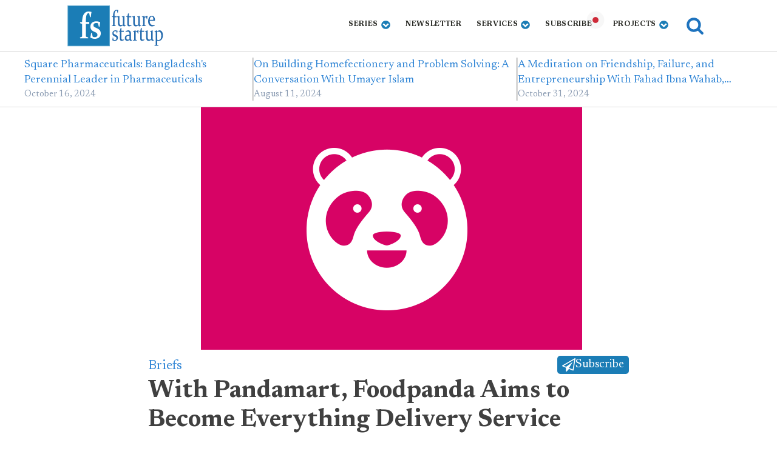

--- FILE ---
content_type: text/html; charset=UTF-8
request_url: https://futurestartup.com/2020/10/12/with-pandamart-foodpanda-aims-to-become-everything-delivery-service/
body_size: 23271
content:
<!DOCTYPE html>
<html lang="en-US" prefix="og: https://ogp.me/ns#" >
<head>
<meta charset="UTF-8">
<meta name="viewport" content="width=device-width, initial-scale=1.0">
<!-- WP_HEAD() START -->
<link rel="preload" as="style" href="https://fonts.googleapis.com/css?family=Newsreader:100,200,300,400,500,600,700,800,900|Newsreader:100,200,300,400,500,600,700,800,900" >
<link rel="stylesheet" href="https://fonts.googleapis.com/css?family=Newsreader:100,200,300,400,500,600,700,800,900|Newsreader:100,200,300,400,500,600,700,800,900">

<!-- Search Engine Optimization by Rank Math - https://rankmath.com/ -->
<title>With Pandamart, Foodpanda Aims to Become Everything Delivery Service - Future Startup</title>
<meta name="description" content="Multinational food delivery company Foodpanda recently introduced a new service named Pandamart, a platform where customers can order and get groceries and"/>
<meta name="robots" content="follow, index, max-snippet:-1, max-video-preview:-1, max-image-preview:large"/>
<link rel="canonical" href="https://futurestartup.com/2020/10/12/with-pandamart-foodpanda-aims-to-become-everything-delivery-service/" />
<meta property="og:locale" content="en_US" />
<meta property="og:type" content="article" />
<meta property="og:title" content="With Pandamart, Foodpanda Aims to Become Everything Delivery Service - Future Startup" />
<meta property="og:description" content="Multinational food delivery company Foodpanda recently introduced a new service named Pandamart, a platform where customers can order and get groceries and" />
<meta property="og:url" content="https://futurestartup.com/2020/10/12/with-pandamart-foodpanda-aims-to-become-everything-delivery-service/" />
<meta property="og:site_name" content="Future Startup" />
<meta property="article:publisher" content="https://www.facebook.com/futurestartup" />
<meta property="article:author" content="Mohammadruhulkader" />
<meta property="article:tag" content="Foodpanda Bangladesh" />
<meta property="article:tag" content="Pandamart" />
<meta property="article:section" content="Briefs" />
<meta property="og:updated_time" content="2020-10-12T14:08:40+06:00" />
<meta property="fb:app_id" content="210739302462112" />
<meta property="og:image" content="https://futurestartup.com/wp-content/uploads/2019/02/Foodpanda-Bangladesh.png" />
<meta property="og:image:secure_url" content="https://futurestartup.com/wp-content/uploads/2019/02/Foodpanda-Bangladesh.png" />
<meta property="og:image:width" content="628" />
<meta property="og:image:height" content="400" />
<meta property="og:image:alt" content="Foodpanda Bangladesh" />
<meta property="og:image:type" content="image/png" />
<meta property="article:published_time" content="2020-10-12T14:05:28+06:00" />
<meta property="article:modified_time" content="2020-10-12T14:08:40+06:00" />
<meta name="twitter:card" content="summary_large_image" />
<meta name="twitter:title" content="With Pandamart, Foodpanda Aims to Become Everything Delivery Service - Future Startup" />
<meta name="twitter:description" content="Multinational food delivery company Foodpanda recently introduced a new service named Pandamart, a platform where customers can order and get groceries and" />
<meta name="twitter:site" content="@futurestartup" />
<meta name="twitter:creator" content="@thisisruhul" />
<meta name="twitter:image" content="https://futurestartup.com/wp-content/uploads/2019/02/Foodpanda-Bangladesh.png" />
<meta name="twitter:label1" content="Written by" />
<meta name="twitter:data1" content="Ruhul Kader" />
<meta name="twitter:label2" content="Time to read" />
<meta name="twitter:data2" content="6 minutes" />
<script type="application/ld+json" class="rank-math-schema">{"@context":"https://schema.org","@graph":[{"@type":"Place","@id":"https://futurestartup.com/#place","address":{"@type":"PostalAddress","streetAddress":"Holding No: 81, 3rd Floor, Bosilla","addressLocality":"Mohammadpur","addressRegion":"Dhaka","postalCode":"1207","addressCountry":"Bangladesh"}},{"@type":"Organization","@id":"https://futurestartup.com/#organization","name":"Future Startup","url":"https://futurestartup.com","sameAs":["https://www.facebook.com/futurestartup","https://twitter.com/futurestartup"],"email":"info@futurestartup.com","address":{"@type":"PostalAddress","streetAddress":"Holding No: 81, 3rd Floor, Bosilla","addressLocality":"Mohammadpur","addressRegion":"Dhaka","postalCode":"1207","addressCountry":"Bangladesh"},"logo":{"@type":"ImageObject","@id":"https://futurestartup.com/#logo","url":"https://futurestartup.com/wp-content/uploads/2013/12/fs-logo.png","contentUrl":"https://futurestartup.com/wp-content/uploads/2013/12/fs-logo.png","caption":"Future Startup","inLanguage":"en-US"},"contactPoint":[{"@type":"ContactPoint","telephone":"+8801814379595","contactType":"sales"}],"location":{"@id":"https://futurestartup.com/#place"}},{"@type":"WebSite","@id":"https://futurestartup.com/#website","url":"https://futurestartup.com","name":"Future Startup","publisher":{"@id":"https://futurestartup.com/#organization"},"inLanguage":"en-US"},{"@type":"ImageObject","@id":"https://futurestartup.com/wp-content/uploads/2019/02/Foodpanda-Bangladesh.png","url":"https://futurestartup.com/wp-content/uploads/2019/02/Foodpanda-Bangladesh.png","width":"628","height":"400","caption":"Foodpanda Bangladesh","inLanguage":"en-US"},{"@type":"WebPage","@id":"https://futurestartup.com/2020/10/12/with-pandamart-foodpanda-aims-to-become-everything-delivery-service/#webpage","url":"https://futurestartup.com/2020/10/12/with-pandamart-foodpanda-aims-to-become-everything-delivery-service/","name":"With Pandamart, Foodpanda Aims to Become Everything Delivery Service - Future Startup","datePublished":"2020-10-12T14:05:28+06:00","dateModified":"2020-10-12T14:08:40+06:00","isPartOf":{"@id":"https://futurestartup.com/#website"},"primaryImageOfPage":{"@id":"https://futurestartup.com/wp-content/uploads/2019/02/Foodpanda-Bangladesh.png"},"inLanguage":"en-US"},{"@type":"Person","@id":"https://futurestartup.com/author/ruhul/","name":"Ruhul Kader","description":"Author Profile Of Ruhul Kader at Future Startup","url":"https://futurestartup.com/author/ruhul/","image":{"@type":"ImageObject","@id":"https://secure.gravatar.com/avatar/12bfaee4570cf68e04621d69ac40d53b20b0ffeb91788517eafcc31b2e781533?s=96&amp;r=g","url":"https://secure.gravatar.com/avatar/12bfaee4570cf68e04621d69ac40d53b20b0ffeb91788517eafcc31b2e781533?s=96&amp;r=g","caption":"Ruhul Kader","inLanguage":"en-US"},"sameAs":["Mohammadruhulkader","https://twitter.com/thisisruhul"],"worksFor":{"@id":"https://futurestartup.com/#organization"}},{"@type":"Article","headline":"With Pandamart, Foodpanda Aims to Become Everything Delivery Service - Future Startup","datePublished":"2020-10-12T14:05:28+06:00","dateModified":"2020-10-12T14:08:40+06:00","author":{"@id":"https://futurestartup.com/author/ruhul/","name":"Ruhul Kader"},"publisher":{"@id":"https://futurestartup.com/#organization"},"description":"Multinational food delivery company Foodpanda recently introduced a new service named Pandamart, a platform where customers can order and get groceries and","name":"With Pandamart, Foodpanda Aims to Become Everything Delivery Service - Future Startup","@id":"https://futurestartup.com/2020/10/12/with-pandamart-foodpanda-aims-to-become-everything-delivery-service/#richSnippet","isPartOf":{"@id":"https://futurestartup.com/2020/10/12/with-pandamart-foodpanda-aims-to-become-everything-delivery-service/#webpage"},"image":{"@id":"https://futurestartup.com/wp-content/uploads/2019/02/Foodpanda-Bangladesh.png"},"inLanguage":"en-US","mainEntityOfPage":{"@id":"https://futurestartup.com/2020/10/12/with-pandamart-foodpanda-aims-to-become-everything-delivery-service/#webpage"}}]}</script>
<!-- /Rank Math WordPress SEO plugin -->

<link rel='dns-prefetch' href='//futurestartup.com' />
<link rel="alternate" title="oEmbed (JSON)" type="application/json+oembed" href="https://futurestartup.com/wp-json/oembed/1.0/embed?url=https%3A%2F%2Ffuturestartup.com%2F2020%2F10%2F12%2Fwith-pandamart-foodpanda-aims-to-become-everything-delivery-service%2F" />
<link rel="alternate" title="oEmbed (XML)" type="text/xml+oembed" href="https://futurestartup.com/wp-json/oembed/1.0/embed?url=https%3A%2F%2Ffuturestartup.com%2F2020%2F10%2F12%2Fwith-pandamart-foodpanda-aims-to-become-everything-delivery-service%2F&#038;format=xml" />
<style id='wp-img-auto-sizes-contain-inline-css' type='text/css'>
img:is([sizes=auto i],[sizes^="auto," i]){contain-intrinsic-size:3000px 1500px}
/*# sourceURL=wp-img-auto-sizes-contain-inline-css */
</style>
<style id='wp-block-library-inline-css' type='text/css'>
:root{--wp-block-synced-color:#7a00df;--wp-block-synced-color--rgb:122,0,223;--wp-bound-block-color:var(--wp-block-synced-color);--wp-editor-canvas-background:#ddd;--wp-admin-theme-color:#007cba;--wp-admin-theme-color--rgb:0,124,186;--wp-admin-theme-color-darker-10:#006ba1;--wp-admin-theme-color-darker-10--rgb:0,107,160.5;--wp-admin-theme-color-darker-20:#005a87;--wp-admin-theme-color-darker-20--rgb:0,90,135;--wp-admin-border-width-focus:2px}@media (min-resolution:192dpi){:root{--wp-admin-border-width-focus:1.5px}}.wp-element-button{cursor:pointer}:root .has-very-light-gray-background-color{background-color:#eee}:root .has-very-dark-gray-background-color{background-color:#313131}:root .has-very-light-gray-color{color:#eee}:root .has-very-dark-gray-color{color:#313131}:root .has-vivid-green-cyan-to-vivid-cyan-blue-gradient-background{background:linear-gradient(135deg,#00d084,#0693e3)}:root .has-purple-crush-gradient-background{background:linear-gradient(135deg,#34e2e4,#4721fb 50%,#ab1dfe)}:root .has-hazy-dawn-gradient-background{background:linear-gradient(135deg,#faaca8,#dad0ec)}:root .has-subdued-olive-gradient-background{background:linear-gradient(135deg,#fafae1,#67a671)}:root .has-atomic-cream-gradient-background{background:linear-gradient(135deg,#fdd79a,#004a59)}:root .has-nightshade-gradient-background{background:linear-gradient(135deg,#330968,#31cdcf)}:root .has-midnight-gradient-background{background:linear-gradient(135deg,#020381,#2874fc)}:root{--wp--preset--font-size--normal:16px;--wp--preset--font-size--huge:42px}.has-regular-font-size{font-size:1em}.has-larger-font-size{font-size:2.625em}.has-normal-font-size{font-size:var(--wp--preset--font-size--normal)}.has-huge-font-size{font-size:var(--wp--preset--font-size--huge)}.has-text-align-center{text-align:center}.has-text-align-left{text-align:left}.has-text-align-right{text-align:right}.has-fit-text{white-space:nowrap!important}#end-resizable-editor-section{display:none}.aligncenter{clear:both}.items-justified-left{justify-content:flex-start}.items-justified-center{justify-content:center}.items-justified-right{justify-content:flex-end}.items-justified-space-between{justify-content:space-between}.screen-reader-text{border:0;clip-path:inset(50%);height:1px;margin:-1px;overflow:hidden;padding:0;position:absolute;width:1px;word-wrap:normal!important}.screen-reader-text:focus{background-color:#ddd;clip-path:none;color:#444;display:block;font-size:1em;height:auto;left:5px;line-height:normal;padding:15px 23px 14px;text-decoration:none;top:5px;width:auto;z-index:100000}html :where(.has-border-color){border-style:solid}html :where([style*=border-top-color]){border-top-style:solid}html :where([style*=border-right-color]){border-right-style:solid}html :where([style*=border-bottom-color]){border-bottom-style:solid}html :where([style*=border-left-color]){border-left-style:solid}html :where([style*=border-width]){border-style:solid}html :where([style*=border-top-width]){border-top-style:solid}html :where([style*=border-right-width]){border-right-style:solid}html :where([style*=border-bottom-width]){border-bottom-style:solid}html :where([style*=border-left-width]){border-left-style:solid}html :where(img[class*=wp-image-]){height:auto;max-width:100%}:where(figure){margin:0 0 1em}html :where(.is-position-sticky){--wp-admin--admin-bar--position-offset:var(--wp-admin--admin-bar--height,0px)}@media screen and (max-width:600px){html :where(.is-position-sticky){--wp-admin--admin-bar--position-offset:0px}}

/*# sourceURL=wp-block-library-inline-css */
</style><style id='wp-block-paragraph-inline-css' type='text/css'>
.is-small-text{font-size:.875em}.is-regular-text{font-size:1em}.is-large-text{font-size:2.25em}.is-larger-text{font-size:3em}.has-drop-cap:not(:focus):first-letter{float:left;font-size:8.4em;font-style:normal;font-weight:100;line-height:.68;margin:.05em .1em 0 0;text-transform:uppercase}body.rtl .has-drop-cap:not(:focus):first-letter{float:none;margin-left:.1em}p.has-drop-cap.has-background{overflow:hidden}:root :where(p.has-background){padding:1.25em 2.375em}:where(p.has-text-color:not(.has-link-color)) a{color:inherit}p.has-text-align-left[style*="writing-mode:vertical-lr"],p.has-text-align-right[style*="writing-mode:vertical-rl"]{rotate:180deg}
/*# sourceURL=https://futurestartup.com/wp-includes/blocks/paragraph/style.min.css */
</style>
<style id='global-styles-inline-css' type='text/css'>
:root{--wp--preset--aspect-ratio--square: 1;--wp--preset--aspect-ratio--4-3: 4/3;--wp--preset--aspect-ratio--3-4: 3/4;--wp--preset--aspect-ratio--3-2: 3/2;--wp--preset--aspect-ratio--2-3: 2/3;--wp--preset--aspect-ratio--16-9: 16/9;--wp--preset--aspect-ratio--9-16: 9/16;--wp--preset--color--black: #000000;--wp--preset--color--cyan-bluish-gray: #abb8c3;--wp--preset--color--white: #ffffff;--wp--preset--color--pale-pink: #f78da7;--wp--preset--color--vivid-red: #cf2e2e;--wp--preset--color--luminous-vivid-orange: #ff6900;--wp--preset--color--luminous-vivid-amber: #fcb900;--wp--preset--color--light-green-cyan: #7bdcb5;--wp--preset--color--vivid-green-cyan: #00d084;--wp--preset--color--pale-cyan-blue: #8ed1fc;--wp--preset--color--vivid-cyan-blue: #0693e3;--wp--preset--color--vivid-purple: #9b51e0;--wp--preset--gradient--vivid-cyan-blue-to-vivid-purple: linear-gradient(135deg,rgb(6,147,227) 0%,rgb(155,81,224) 100%);--wp--preset--gradient--light-green-cyan-to-vivid-green-cyan: linear-gradient(135deg,rgb(122,220,180) 0%,rgb(0,208,130) 100%);--wp--preset--gradient--luminous-vivid-amber-to-luminous-vivid-orange: linear-gradient(135deg,rgb(252,185,0) 0%,rgb(255,105,0) 100%);--wp--preset--gradient--luminous-vivid-orange-to-vivid-red: linear-gradient(135deg,rgb(255,105,0) 0%,rgb(207,46,46) 100%);--wp--preset--gradient--very-light-gray-to-cyan-bluish-gray: linear-gradient(135deg,rgb(238,238,238) 0%,rgb(169,184,195) 100%);--wp--preset--gradient--cool-to-warm-spectrum: linear-gradient(135deg,rgb(74,234,220) 0%,rgb(151,120,209) 20%,rgb(207,42,186) 40%,rgb(238,44,130) 60%,rgb(251,105,98) 80%,rgb(254,248,76) 100%);--wp--preset--gradient--blush-light-purple: linear-gradient(135deg,rgb(255,206,236) 0%,rgb(152,150,240) 100%);--wp--preset--gradient--blush-bordeaux: linear-gradient(135deg,rgb(254,205,165) 0%,rgb(254,45,45) 50%,rgb(107,0,62) 100%);--wp--preset--gradient--luminous-dusk: linear-gradient(135deg,rgb(255,203,112) 0%,rgb(199,81,192) 50%,rgb(65,88,208) 100%);--wp--preset--gradient--pale-ocean: linear-gradient(135deg,rgb(255,245,203) 0%,rgb(182,227,212) 50%,rgb(51,167,181) 100%);--wp--preset--gradient--electric-grass: linear-gradient(135deg,rgb(202,248,128) 0%,rgb(113,206,126) 100%);--wp--preset--gradient--midnight: linear-gradient(135deg,rgb(2,3,129) 0%,rgb(40,116,252) 100%);--wp--preset--font-size--small: 13px;--wp--preset--font-size--medium: 20px;--wp--preset--font-size--large: 36px;--wp--preset--font-size--x-large: 42px;--wp--preset--spacing--20: 0.44rem;--wp--preset--spacing--30: 0.67rem;--wp--preset--spacing--40: 1rem;--wp--preset--spacing--50: 1.5rem;--wp--preset--spacing--60: 2.25rem;--wp--preset--spacing--70: 3.38rem;--wp--preset--spacing--80: 5.06rem;--wp--preset--shadow--natural: 6px 6px 9px rgba(0, 0, 0, 0.2);--wp--preset--shadow--deep: 12px 12px 50px rgba(0, 0, 0, 0.4);--wp--preset--shadow--sharp: 6px 6px 0px rgba(0, 0, 0, 0.2);--wp--preset--shadow--outlined: 6px 6px 0px -3px rgb(255, 255, 255), 6px 6px rgb(0, 0, 0);--wp--preset--shadow--crisp: 6px 6px 0px rgb(0, 0, 0);}:where(.is-layout-flex){gap: 0.5em;}:where(.is-layout-grid){gap: 0.5em;}body .is-layout-flex{display: flex;}.is-layout-flex{flex-wrap: wrap;align-items: center;}.is-layout-flex > :is(*, div){margin: 0;}body .is-layout-grid{display: grid;}.is-layout-grid > :is(*, div){margin: 0;}:where(.wp-block-columns.is-layout-flex){gap: 2em;}:where(.wp-block-columns.is-layout-grid){gap: 2em;}:where(.wp-block-post-template.is-layout-flex){gap: 1.25em;}:where(.wp-block-post-template.is-layout-grid){gap: 1.25em;}.has-black-color{color: var(--wp--preset--color--black) !important;}.has-cyan-bluish-gray-color{color: var(--wp--preset--color--cyan-bluish-gray) !important;}.has-white-color{color: var(--wp--preset--color--white) !important;}.has-pale-pink-color{color: var(--wp--preset--color--pale-pink) !important;}.has-vivid-red-color{color: var(--wp--preset--color--vivid-red) !important;}.has-luminous-vivid-orange-color{color: var(--wp--preset--color--luminous-vivid-orange) !important;}.has-luminous-vivid-amber-color{color: var(--wp--preset--color--luminous-vivid-amber) !important;}.has-light-green-cyan-color{color: var(--wp--preset--color--light-green-cyan) !important;}.has-vivid-green-cyan-color{color: var(--wp--preset--color--vivid-green-cyan) !important;}.has-pale-cyan-blue-color{color: var(--wp--preset--color--pale-cyan-blue) !important;}.has-vivid-cyan-blue-color{color: var(--wp--preset--color--vivid-cyan-blue) !important;}.has-vivid-purple-color{color: var(--wp--preset--color--vivid-purple) !important;}.has-black-background-color{background-color: var(--wp--preset--color--black) !important;}.has-cyan-bluish-gray-background-color{background-color: var(--wp--preset--color--cyan-bluish-gray) !important;}.has-white-background-color{background-color: var(--wp--preset--color--white) !important;}.has-pale-pink-background-color{background-color: var(--wp--preset--color--pale-pink) !important;}.has-vivid-red-background-color{background-color: var(--wp--preset--color--vivid-red) !important;}.has-luminous-vivid-orange-background-color{background-color: var(--wp--preset--color--luminous-vivid-orange) !important;}.has-luminous-vivid-amber-background-color{background-color: var(--wp--preset--color--luminous-vivid-amber) !important;}.has-light-green-cyan-background-color{background-color: var(--wp--preset--color--light-green-cyan) !important;}.has-vivid-green-cyan-background-color{background-color: var(--wp--preset--color--vivid-green-cyan) !important;}.has-pale-cyan-blue-background-color{background-color: var(--wp--preset--color--pale-cyan-blue) !important;}.has-vivid-cyan-blue-background-color{background-color: var(--wp--preset--color--vivid-cyan-blue) !important;}.has-vivid-purple-background-color{background-color: var(--wp--preset--color--vivid-purple) !important;}.has-black-border-color{border-color: var(--wp--preset--color--black) !important;}.has-cyan-bluish-gray-border-color{border-color: var(--wp--preset--color--cyan-bluish-gray) !important;}.has-white-border-color{border-color: var(--wp--preset--color--white) !important;}.has-pale-pink-border-color{border-color: var(--wp--preset--color--pale-pink) !important;}.has-vivid-red-border-color{border-color: var(--wp--preset--color--vivid-red) !important;}.has-luminous-vivid-orange-border-color{border-color: var(--wp--preset--color--luminous-vivid-orange) !important;}.has-luminous-vivid-amber-border-color{border-color: var(--wp--preset--color--luminous-vivid-amber) !important;}.has-light-green-cyan-border-color{border-color: var(--wp--preset--color--light-green-cyan) !important;}.has-vivid-green-cyan-border-color{border-color: var(--wp--preset--color--vivid-green-cyan) !important;}.has-pale-cyan-blue-border-color{border-color: var(--wp--preset--color--pale-cyan-blue) !important;}.has-vivid-cyan-blue-border-color{border-color: var(--wp--preset--color--vivid-cyan-blue) !important;}.has-vivid-purple-border-color{border-color: var(--wp--preset--color--vivid-purple) !important;}.has-vivid-cyan-blue-to-vivid-purple-gradient-background{background: var(--wp--preset--gradient--vivid-cyan-blue-to-vivid-purple) !important;}.has-light-green-cyan-to-vivid-green-cyan-gradient-background{background: var(--wp--preset--gradient--light-green-cyan-to-vivid-green-cyan) !important;}.has-luminous-vivid-amber-to-luminous-vivid-orange-gradient-background{background: var(--wp--preset--gradient--luminous-vivid-amber-to-luminous-vivid-orange) !important;}.has-luminous-vivid-orange-to-vivid-red-gradient-background{background: var(--wp--preset--gradient--luminous-vivid-orange-to-vivid-red) !important;}.has-very-light-gray-to-cyan-bluish-gray-gradient-background{background: var(--wp--preset--gradient--very-light-gray-to-cyan-bluish-gray) !important;}.has-cool-to-warm-spectrum-gradient-background{background: var(--wp--preset--gradient--cool-to-warm-spectrum) !important;}.has-blush-light-purple-gradient-background{background: var(--wp--preset--gradient--blush-light-purple) !important;}.has-blush-bordeaux-gradient-background{background: var(--wp--preset--gradient--blush-bordeaux) !important;}.has-luminous-dusk-gradient-background{background: var(--wp--preset--gradient--luminous-dusk) !important;}.has-pale-ocean-gradient-background{background: var(--wp--preset--gradient--pale-ocean) !important;}.has-electric-grass-gradient-background{background: var(--wp--preset--gradient--electric-grass) !important;}.has-midnight-gradient-background{background: var(--wp--preset--gradient--midnight) !important;}.has-small-font-size{font-size: var(--wp--preset--font-size--small) !important;}.has-medium-font-size{font-size: var(--wp--preset--font-size--medium) !important;}.has-large-font-size{font-size: var(--wp--preset--font-size--large) !important;}.has-x-large-font-size{font-size: var(--wp--preset--font-size--x-large) !important;}
/*# sourceURL=global-styles-inline-css */
</style>

<style id='classic-theme-styles-inline-css' type='text/css'>
/*! This file is auto-generated */
.wp-block-button__link{color:#fff;background-color:#32373c;border-radius:9999px;box-shadow:none;text-decoration:none;padding:calc(.667em + 2px) calc(1.333em + 2px);font-size:1.125em}.wp-block-file__button{background:#32373c;color:#fff;text-decoration:none}
/*# sourceURL=/wp-includes/css/classic-themes.min.css */
</style>
<link rel='stylesheet' id='oxygen-css' href='https://futurestartup.com/wp-content/plugins/oxygen/component-framework/oxygen.css?ver=4.8.2' type='text/css' media='all' />
<link rel='stylesheet' id='crp-style-thumbs-grid-css' href='https://futurestartup.com/wp-content/plugins/contextual-related-posts/css/thumbs-grid.min.css?ver=4.1.0' type='text/css' media='all' />
<style id='crp-style-thumbs-grid-inline-css' type='text/css'>

			.crp_related.crp-thumbs-grid ul li a.crp_link {
				grid-template-rows: 100px auto;
			}
			.crp_related.crp-thumbs-grid ul {
				grid-template-columns: repeat(auto-fill, minmax(150px, 1fr));
			}
			
/*# sourceURL=crp-style-thumbs-grid-inline-css */
</style>
<script type="text/javascript" src="https://futurestartup.com/wp-includes/js/jquery/jquery.min.js?ver=3.7.1" id="jquery-core-js"></script>
<link rel="https://api.w.org/" href="https://futurestartup.com/wp-json/" /><link rel="alternate" title="JSON" type="application/json" href="https://futurestartup.com/wp-json/wp/v2/posts/32699" /><link rel="EditURI" type="application/rsd+xml" title="RSD" href="https://futurestartup.com/xmlrpc.php?rsd" />
<meta name="generator" content="WordPress 6.9" />
<link rel='shortlink' href='https://futurestartup.com/?p=32699' />
<!-- Global site tag (gtag.js) - Google Analytics -->
<!-- <script async src="https://www.googletagmanager.com/gtag/js?id=UA-25111482-1"></script>
<script>
  window.dataLayer = window.dataLayer || [];
  function gtag(){dataLayer.push(arguments);}
  gtag('js', new Date());

  gtag('config', 'UA-25111482-1');
</script> -->
<!-- Global site tag (gtag.js) - Google Analytics -->
<script delay src="https://www.googletagmanager.com/gtag/js?id=G-V5TMTHJBV3"></script>
<script>
  window.dataLayer = window.dataLayer || [];
  function gtag(){dataLayer.push(arguments);}
  gtag('js', new Date());

  gtag('config', 'G-V5TMTHJBV3');
</script>

<script>
/* MS Clarity */
/*
(function(c,l,a,r,i,t,y){
c[a]=c[a]||function(){(c[a].q=c[a].q||[]).push(arguments)};
t=l.createElement(r);t.async=1;t.src="https://www.clarity.ms/tag/"+i;
y=l.getElementsByTagName(r)[0];y.parentNode.insertBefore(t,y);
})(window, document, "clarity", "script", "5hndz4oa2p");
*/
</script>
<div id="fb-root"></div>
<script delay crossorigin="anonymous" src="https://connect.facebook.net/en_US/sdk.js#xfbml=1&version=v10.0&appId=210739302462112&autoLogAppEvents=1" nonce="ViQKG1h5"></script>
<meta name="ahrefs-site-verification" content="c703d0113ea8df95f5cad6098361132c8f916723be624128212642607140e3b5">
    	<script type="text/javascript">
    (function(c,l,a,r,i,t,y){
        c[a]=c[a]||function(){(c[a].q=c[a].q||[]).push(arguments)};
        t=l.createElement(r);t.async=1;t.src="https://www.clarity.ms/tag/"+i;
        y=l.getElementsByTagName(r)[0];y.parentNode.insertBefore(t,y);
    })(window, document, "clarity", "script", "5hndz4oa2p");
	</script>

	<link rel="icon" href="https://futurestartup.com/wp-content/uploads/2023/02/cropped-fs-logo-32x32.png" sizes="32x32" />
<link rel="icon" href="https://futurestartup.com/wp-content/uploads/2023/02/cropped-fs-logo-192x192.png" sizes="192x192" />
<link rel="apple-touch-icon" href="https://futurestartup.com/wp-content/uploads/2023/02/cropped-fs-logo-180x180.png" />
<meta name="msapplication-TileImage" content="https://futurestartup.com/wp-content/uploads/2023/02/cropped-fs-logo-270x270.png" />
<link rel='stylesheet' id='oxygen-cache-40791-css' href='//futurestartup.com/wp-content/uploads/oxygen/css/40791.css?cache=1732612614&#038;ver=6.9' type='text/css' media='all' />
<link rel='stylesheet' id='oxygen-cache-45339-css' href='//futurestartup.com/wp-content/uploads/oxygen/css/45339.css?cache=1723728072&#038;ver=6.9' type='text/css' media='all' />
<link rel='stylesheet' id='oxygen-cache-33815-css' href='//futurestartup.com/wp-content/uploads/oxygen/css/33815.css?cache=1716788429&#038;ver=6.9' type='text/css' media='all' />
<link rel='stylesheet' id='oxygen-cache-40792-css' href='//futurestartup.com/wp-content/uploads/oxygen/css/40792.css?cache=1716788424&#038;ver=6.9' type='text/css' media='all' />
<link rel='stylesheet' id='oxygen-cache-40793-css' href='//futurestartup.com/wp-content/uploads/oxygen/css/40793.css?cache=1716788424&#038;ver=6.9' type='text/css' media='all' />
<link rel='stylesheet' id='oxygen-cache-40399-css' href='//futurestartup.com/wp-content/uploads/oxygen/css/40399.css?cache=1758610508&#038;ver=6.9' type='text/css' media='all' />
<link rel='stylesheet' id='oxygen-universal-styles-css' href='//futurestartup.com/wp-content/uploads/oxygen/css/universal.css?cache=1758610508&#038;ver=6.9' type='text/css' media='all' />
<!-- END OF WP_HEAD() -->
<link rel='stylesheet' id='oxygen-aos-css' href='https://futurestartup.com/wp-content/plugins/oxygen/component-framework/vendor/aos/aos.css?ver=6.9' type='text/css' media='all' />
</head>
<body class="wp-singular post-template-default single single-post postid-32699 single-format-standard wp-theme-oxygen-is-not-a-theme  wp-embed-responsive oxygen-body" >




						<header id="_header-79-4" class="oxy-header-wrapper oxy-overlay-header oxy-header" ><div id="_header_row-80-4" class="oxy-header-row" ><div class="oxy-header-container"><div id="_header_left-81-4" class="oxy-header-left" ><a id="link-85-4" class="ct-link " href="/" target="_self"  ><img  id="image-86-4" alt="future startup logo" src="/wp-content/uploads/2013/12/fs-logo.png" class="ct-image"/></a></div><div id="_header_center-82-4" class="oxy-header-center" ></div><div id="_header_right-83-4" class="oxy-header-right" ><div id="div_block-178-33823" class="ct-div-block" >
		<div id="-pro-menu-156-33800" class="oxy-pro-menu " ><div class="oxy-pro-menu-mobile-open-icon " data-off-canvas-alignment=""><svg id="-pro-menu-156-33800-open-icon"><use xlink:href="#FontAwesomeicon-bars"></use></svg></div>

                
        <div class="oxy-pro-menu-container  oxy-pro-menu-dropdown-links-visible-on-mobile oxy-pro-menu-dropdown-links-toggle oxy-pro-menu-show-dropdown" data-aos-duration="400" 

             data-oxy-pro-menu-dropdown-animation="fade-up"
             data-oxy-pro-menu-dropdown-animation-duration="0.4"
             data-entire-parent-toggles-dropdown="true"

             
                          data-oxy-pro-menu-dropdown-animation-duration=".3"
             
                          data-oxy-pro-menu-dropdown-links-on-mobile="toggle">
             
            <div class="menu-nev2-container"><ul id="menu-nev2" class="oxy-pro-menu-list"><li id="menu-item-5369" class="menu-item menu-item-type-custom menu-item-object-custom menu-item-has-children menu-item-5369"><a href="https://futurestartup.com/?utm_source=site&#038;utm_medium=top-nav&#038;utm_campaign=insite">Series</a>
<ul class="sub-menu">
	<li id="menu-item-41616" class="menu-item menu-item-type-taxonomy menu-item-object-category menu-item-41616"><a href="https://futurestartup.com/category/the-art-of-enterprise/">The Art of Enterprise</a></li>
	<li id="menu-item-41617" class="menu-item menu-item-type-taxonomy menu-item-object-category menu-item-41617"><a href="https://futurestartup.com/category/founder-stories/">Founder Stories</a></li>
	<li id="menu-item-44515" class="menu-item menu-item-type-taxonomy menu-item-object-category menu-item-44515"><a href="https://futurestartup.com/category/the-generalist/">The Generalist</a></li>
	<li id="menu-item-12796" class="menu-item menu-item-type-custom menu-item-object-custom menu-item-12796"><a href="https://futurestartup.com/category/business-deep-dive/">Business Deep Dive</a></li>
	<li id="menu-item-13281" class="menu-item menu-item-type-taxonomy menu-item-object-category menu-item-13281"><a href="https://futurestartup.com/category/insight/">Insight</a></li>
	<li id="menu-item-44524" class="menu-item menu-item-type-taxonomy menu-item-object-category menu-item-44524"><a href="https://futurestartup.com/category/book-review/">Book Notes</a></li>
	<li id="menu-item-44522" class="menu-item menu-item-type-taxonomy menu-item-object-category menu-item-44522"><a href="https://futurestartup.com/category/brand-story/">Brand Story</a></li>
	<li id="menu-item-44523" class="menu-item menu-item-type-taxonomy menu-item-object-category current-post-ancestor current-menu-parent current-post-parent menu-item-44523"><a href="https://futurestartup.com/category/briefs/">Briefs</a></li>
	<li id="menu-item-44513" class="menu-item menu-item-type-taxonomy menu-item-object-category menu-item-44513"><a href="https://futurestartup.com/category/list/">Future List</a></li>
</ul>
</li>
<li id="menu-item-41361" class="menu-item menu-item-type-custom menu-item-object-custom menu-item-41361"><a href="https://futurestartup.com/newsletters/">Newsletter</a></li>
<li id="menu-item-10633" class="menu-item menu-item-type-custom menu-item-object-custom menu-item-has-children menu-item-10633"><a>Services</a>
<ul class="sub-menu">
	<li id="menu-item-43357" class="menu-item menu-item-type-custom menu-item-object-custom menu-item-43357"><a href="https://www.craft.do/s/CzIcTEWCdkmuRZ">Narrative Building</a></li>
	<li id="menu-item-43530" class="menu-item menu-item-type-custom menu-item-object-custom menu-item-43530"><a href="https://docs.google.com/forms/d/e/1FAIpQLSdX4MDnIwrIFLluBDWUujp85f-ZfjeKR-Zg24lO1PRCE9qOxQ/viewform">Banner Ad</a></li>
	<li id="menu-item-44162" class="menu-item menu-item-type-custom menu-item-object-custom menu-item-44162"><a href="https://docs.google.com/forms/d/e/1FAIpQLSdDvlq_QmCquRTE4lOoPKp7uop_OTU1lCcuD3anXLSlyca4Uw/viewform">Newsletter Sponsorship</a></li>
	<li id="menu-item-28446" class="menu-item menu-item-type-custom menu-item-object-custom menu-item-28446"><a href="https://futurestartup.com/2024/04/23/introducing-our-new-research-arm-future-research-and-consulting/">Research</a></li>
</ul>
</li>
<li id="menu-item-40882" class="pulsating subscription menu-item menu-item-type-custom menu-item-object-custom menu-item-40882"><a href="#">Subscribe</a></li>
<li id="menu-item-46020" class="menu-item menu-item-type-custom menu-item-object-custom menu-item-home menu-item-has-children menu-item-46020"><a href="https://futurestartup.com/">Projects</a>
<ul class="sub-menu">
	<li id="menu-item-46021" class="menu-item menu-item-type-taxonomy menu-item-object-category menu-item-46021"><a href="https://futurestartup.com/category/business-deep-dive/case-library/">Case Library</a></li>
	<li id="menu-item-46028" class="menu-item menu-item-type-taxonomy menu-item-object-category menu-item-46028"><a href="https://futurestartup.com/category/reports/">Reports</a></li>
</ul>
</li>
</ul></div>
            <div class="oxy-pro-menu-mobile-close-icon"><svg id="svg--pro-menu-156-33800"><use xlink:href="#FontAwesomeicon-close"></use></svg></div>

        </div>

        </div>

		<script type="text/javascript">
			jQuery('#-pro-menu-156-33800 .oxy-pro-menu-show-dropdown .menu-item-has-children > a', 'body').each(function(){
                jQuery(this).append('<div class="oxy-pro-menu-dropdown-icon-click-area"><svg class="oxy-pro-menu-dropdown-icon"><use xlink:href="#FontAwesomeicon-chevron-circle-down"></use></svg></div>');
            });
            jQuery('#-pro-menu-156-33800 .oxy-pro-menu-show-dropdown .menu-item:not(.menu-item-has-children) > a', 'body').each(function(){
                jQuery(this).append('<div class="oxy-pro-menu-dropdown-icon-click-area"></div>');
            });			</script><div id="fancy_icon-200-33823" class="ct-fancy-icon search-modal" ><svg id="svg-fancy_icon-200-33823"><use xlink:href="#FontAwesomeicon-search"></use></svg></div></div></div></div></div></header>
		<div id="shortcode-170-40399" class="ct-shortcode" ><div class="crp_related  crp_related_shortcode    crp-text-only"><ul class="related-container"><li class="related"><a href="https://futurestartup.com/2024/10/16/square-pharmaceuticals-bangladeshs-perennial-leader-in-pharmaceuticals/"     class="crp_link post-45593"><span class="crp_title">Square Pharmaceuticals: Bangladesh's Perennial Leader in Pharmaceuticals</span></a><span class="crp_date"> October 16, 2024</span> </li><li class="related"><a href="https://futurestartup.com/2024/08/11/homefectionery-umayer-islam/"     class="crp_link post-45284"><span class="crp_title">On Building Homefectionery and Problem Solving: A Conversation With Umayer Islam</span></a><span class="crp_date"> August 11, 2024</span> </li><li class="related"><a href="https://futurestartup.com/2024/10/31/fahad-ibna-wahab-part-01/"     class="crp_link post-45674"><span class="crp_title">A Meditation on Friendship, Failure, and Entrepreneurship With Fahad Ibna Wahab,&hellip;</span></a><span class="crp_date"> October 31, 2024</span> </li></ul><div class="crp_clear"></div></div></div><section id="section-4-49" class=" ct-section " ><div class="ct-section-inner-wrap"><div id="div_block-136-33797" class="ct-div-block" ><img  id="image-137-33797" alt="" src="https://futurestartup.com/wp-content/uploads/2019/02/Foodpanda-Bangladesh.png" class="ct-image" loading="eager"/></div><div id="div_block-59-33797" class="ct-div-block" ><div id="div_block-167-40399" class="ct-div-block" ><div id="text_block-46-33797" class="ct-text-block " ><span id="span-47-33797" class="ct-span" ><a href="https://futurestartup.com/category/briefs/" rel="tag">Briefs</a></span></div><div id="div_block-163-40399" class="ct-div-block subscription" ><div id="fancy_icon-164-40399" class="ct-fancy-icon" ><svg id="svg-fancy_icon-164-40399"><use xlink:href="#FontAwesomeicon-paper-plane-o"></use></svg></div><div id="text_block-165-40399" class="ct-text-block" >Subscribe</div></div></div><h1 id="headline-5-49" class="ct-headline "><span id="span-8-49" class="ct-span" >With Pandamart, Foodpanda Aims to Become Everything Delivery Service</span></h1><div id="div_block-31-33797" class="ct-div-block" ><div id="div_block-61-33797" class="ct-div-block" ><div id="text_block-108-33797" class="ct-text-block " >By <span id="span-109-33797" class="ct-span" ><a href='https://futurestartup.com/author/ruhul/'>Ruhul Kader</a></span></div><div id="text_block-114-33797" class="ct-text-block" ><span id="span-40-33797" class="ct-span" >Oct 12, 2020</span></div></div><div id="div_block-155-40399" class="ct-div-block" ><a id="link-154-40399" class="ct-link" href="#"   ><div id="fancy_icon-148-40399" class="ct-fancy-icon" ><svg id="svg-fancy_icon-148-40399"><use xlink:href="#FontAwesomeicon-linkedin-square"></use></svg></div><div id="text_block-150-40399" class="ct-text-block" >Share<br></div></a><a id="link-156-40399" class="ct-link" href="#"   ><div id="fancy_icon-157-40399" class="ct-fancy-icon" ><svg id="svg-fancy_icon-157-40399"><use xlink:href="#FontAwesomeicon-twitter-square"></use></svg></div><div id="text_block-158-40399" class="ct-text-block" >Tweet<br></div></a><a id="link-159-40399" class="ct-link" href="#"   ><div id="fancy_icon-160-40399" class="ct-fancy-icon" ><svg id="svg-fancy_icon-160-40399"><use xlink:href="#FontAwesomeicon-envelope"></use></svg></div><div id="text_block-161-40399" class="ct-text-block" >Email <br></div></a><div id="div_block-145-33797" class="ct-div-block fb-share-button"  data-href="https://futurestartup.com/2020/10/12/with-pandamart-foodpanda-aims-to-become-everything-delivery-service/" data-layout="button_count" data-size="large"></div></div></div></div><div id="div_block-173-40399" class="ct-div-block" ><div id="text_block-174-40399" class="ct-text-block" ><span id="span-175-40399" class="ct-span oxy-stock-content-styles" >
<p>Multinational food delivery company Foodpanda recently introduced a new service named <a href="https://www.foodpanda.com.bd/contents/pandamart-grocery-delivery-bangladesh" target="_blank" rel="noopener">Pandamart</a>, a platform where customers can order and get groceries and other essentials delivered at their doorstep. This is a natural extension of Foodpanda’s already fast-growing food delivery service, thanks to the coronavirus pandemic. Pandamart follows Foodpanda’s aggregation model where it aggregates grocery and other essential products shops under Pandamart, aggregates demands, and enables these shops to deliver online orders to customers. </p>



<p>Currently, customers can order anything from daily essentials to the grocery to pharmaceuticals to electronics from Pandamart. Business model and strategy-wise, Pandamart is to grocery and electronic stores what Foodpanda is to restaurants. </p>



<p>1/ Pandamart has attracted quite a bit of attention for its grocery delivery service since Foodpanda launched the service in April in collaboration with Shwapno. But it is not only a grocery delivery service. Rather it is an on-demand delivery service for everything essential. The expansion can be viewed from both perspectives that Foodpand has built enough operational muscle and sees a lucrative opportunity in these new verticals and that Foodpanda needs to expand beyond food delivery to build a large enough business making it inevitable for the company to prematurely expand into these new verticals while its business in food delivery remains limited in scale. Regardless of how you view the expansion, it is an important event in Dhaka’s tech space and indicates that with enough cash in pocket you can chase multiple verticals at once and tech marketplaces can and are willing to pursue growth in every relevant vertical where there is a possibility of growth. </p>



<p>2/ Foodpanda is a business that operates at the intersection of logistics and demand aggregation. Take, for example, Foodpanda’s food delivery business that operates in partnership with restaurants. Generally speaking, Foodpanda basically offers two things to restaurant partners: 1) logistics support where Foodpanda enables restaurants to take online orders and deliver them to customers since the majority of restaurants don’t have their own logistics wing or a system to take online orders and fulfill them. 2) Foodpanda generates orders for these restaurants through its online platform where it aggregates restaurants, designs lucrative campaigns in collaboration with restaurants, and brings in customers thus generating a consistent demand for its restaurant partners. For logistics, Foodpanda charges a delivery fee to customers. For-profit, it charges a commission on restaurants. To begin with, Foodpanda offers excellent benefits to both restaurant partners and customers and as its market power grows through demand aggregation, it can effectively set the rules of the game. As market power grows and Foodpanda manages to aggregate enough demands, it looks for more ways to make money using the power. Foodpanda getting into Cloud Kitchen is one such way for the company to improve its margin. Cloud Kitchen does two things for Foodpanda: 1) it improves margin 2) and it improves its standing with restaurant partners thus enabling it to ask for a better commission. </p>



<p>3/ Pandamart is yet another way for Foodpanda to leverage its market power gained through demand aggregation in the food delivery business. This time it's about expansion. With Pandamart, Foodpanda aims to replicate with grocery shops, pharmacies, essential items shops, what it has done with restaurants. The majority of offline retail stores don’t have a mechanism for managing and fulfilling online orders. These shops don’t have a way to accept online orders aka a website. They often don’t have a logistics system to execute deliveries. Foodpanda offers both to these shops. As the business grows, Foodpanda is likely to use the playbook it used for food delivery for growing and building Pandamart business such as setting the stage for asking for a better commission, getting deeper into the supply chain, and launching white-label brands and so on.</p>



<p>4/ The Pandamart hypothesis is quite straightforward and is similar to the dominant hypothesis currently being used in building technology companies, which is leveraging demand to expand to adjacent verticals. Foodpanda has built a fast-growing business around ready food delivery in Bangladesh. The company now wants to use the same expertise in logistics and demand aggregation to deliver other essential goods and expand its universe. Foodpanda has been able to aggregate a good number of users through a combination of strategies. The company believes that it can now sell more things to these same users. Thus comes the expansion to more verticals. The expectation is that the same customers who come to Foodpanda for food delivery will now order other products from Foodpanda. While this is a lucrative model on paper, companies that tried similar models in the past offer mixed results at best. Which means we will have to wait a few more months for the Pandamart score. </p>



<p>5/ Delivery is increasingly becoming a hyper-competitive space. Several companies are approaching deliveries with almost similar strategic advantages and expansion thesis. Pathao has launched several initiatives in the delivery space. Uber has moved into the space of late and we can expect that Uber will soon enter other areas of deliveries in every market where it operates. Shohoz has been active in several verticals as well. While only a tiny number of players will eventually survive, the overcrowding of the space makes it expensive for any new entrants. Customers ask for more discounts. Businesses demand greater facilities and often decline to pay the commission on which these types of businesses rest on for revenue models. </p>



<p>6/ Aggregating demand using aggressive acquisition techniques and then trying to sell more services to the same customers has been one of the defining trends in technology company building space for the last two decades. Companies take an aggressive customer acquisition approach in one vertical and then use that demand aggregation to expand to other relevant verticals. While the strategy makes for a great narrative and a perfect sense on paper, in reality, it is often a tall order. The challenge comes from three areas: 1) having a large number of users for one service does automatically make you capable of delivering a completely different service/product to the same users. For example, the dynamics, economics, and supply chain of grocery delivery are quite different from ready food delivery. Building expertise and then offering quality service in a new vertical is often expensive and takes time. 2) while the internet allows aggregation to an extreme extent, most delivery businesses are not pure software businesses. There are strong and critical offline components involved. Aggregating users for a software solution is easy but it is unlikely to be the same for something like grocery. 3) Users necessarily do not prefer a general aggregator that does everything over a specialized business that operates in a certain niche and thus can offer greater depth and superior service in that niche. It means users who order food on Foodpanda can shop groceries on Chaldal instead of using Pandamart simply because Chaldal is better for groceries. </p>



<p>****</p>



<p>Pandamart is a testament to the idea that there is no boundary for technology-enabled marketplaces. Companies are and will continue crossing boundaries and explore growth opportunities adjacent and far end of their initial businesses leading to wastage as well as giving rise to dominant aggregators and powerful niche players across verticals. </p>
</span></div></div><div id="div_block-11-49" class="ct-div-block" ><div id="div_block-56-33797" class="ct-div-block" ><div id="text_block-58-33797" class="ct-text-block" ><i>Tags:<br></i></div><div id="div_block-67-33797" class="ct-div-block" ><div id="text_block-116-33797" class="ct-text-block" ><span id="span-117-33797" class="ct-span" ><a href="https://futurestartup.com/tag/foodpanda/" rel="tag">Foodpanda Bangladesh</a>, <a href="https://futurestartup.com/tag/pandamart/" rel="tag">Pandamart</a></span><br></div></div></div></div></div></section><section id="section-72-33797" class=" ct-section " ><div class="ct-section-inner-wrap"><div id="div_block-73-33797" class="ct-div-block" ><div id="div_block-93-33797" class="ct-div-block" ><img  id="image-106-33797" alt="" src="https://secure.gravatar.com/avatar/12bfaee4570cf68e04621d69ac40d53b20b0ffeb91788517eafcc31b2e781533?s=400&r=g" class="ct-image"/></div><div id="div_block-91-33797" class="ct-div-block" ><div id="text_block-92-33797" class="ct-text-block" ><span id="span-87-33797" class="ct-span" ><a href='https://futurestartup.com/author/ruhul/'>Ruhul Kader</a></span></div><div id="text_block-82-33797" class="ct-text-block" ><span id="span-84-33797" class="ct-span" >Mohammad Ruhul Kader is a Dhaka-based entrepreneur and writer. He founded Future Startup, a digital publication covering the startup and technology scene in Dhaka with an ambition to transform Bangladesh through entrepreneurship and innovation. He writes about internet business, strategy, technology, and society. He is the author of Rethinking Failure. His writings have been published in almost all major national dailies in Bangladesh including DT, FE, etc. Prior to FS, he worked for a local conglomerate where he helped start a social enterprise. Ruhul is a 2022 winner of Emergent Ventures, a fellowship and grant program from the Mercatus Center at George Mason University. He can be reached at <a href="mailto:ruhul@futurestartup.com">ruhul@futurestartup.com</a></span></div></div></div><div id="new_columns-2-42" class="ct-new-columns" ><div id="div_block-3-42" class="ct-div-block" ><img  id="image-6-42" alt="" src="https://futurestartup.com/wp-content/uploads/2013/12/fs-logo.png" class="ct-image"/></div><div id="div_block-4-42" class="ct-div-block" ><h2 id="headline-12-42" class="ct-headline"><div style="text-align: center;">In-depth business &amp; tech coverage from Dhaka</div></h2><div id="text_block-21-42" class="ct-text-block" >Stories exclusively available at FS<br></div></div><div id="div_block-5-42" class="ct-div-block" ><div id="code_block-23-42" class="ct-code-block" ><form action="https://app.probaho.com.bd/index.php/lists/xt111v4b4lba9/subscribe" method="post">
	<input type="email" name="EMAIL" class="subscribe" placeholder="Enter Your Email" />
   <div style="position: absolute; left: -5000px;" aria-hidden="true">
              <input type="text" name="8d56c657b143a3bbc6bcd6524ce7c5badf3ded13" tabindex="-1" autocomplete="8d56c657b143a3bbc6bcd6524ce7c5badf3ded13" value="" /></div>
	<button type="submit" class="ct-link-button subscribe-button">Subscribe Now</button>
</form></div></div></div></div></section><section id="section-118-33797" class=" ct-section " ><div class="ct-section-inner-wrap"></div></section><section id="section-118-33797" class=" ct-section " ><div class="ct-section-inner-wrap"><div id="div_block-119-33797" class="ct-div-block" >
                <div id="_comment_form-128-33797" class="oxy-comment-form" >
                                                </div>
        
        
                <div id="_comments-129-33797" class="oxy-comments" >
                </div>
        <div id="code_block-132-33797" class="ct-code-block" ></div></div></div></section><section id="section-90-4" class=" ct-section" ><div class="ct-section-inner-wrap"><div id="new_columns-98-4" class="ct-new-columns" ><div id="div_block-100-4" class="ct-div-block" ><h4 id="headline-139-33800" class="ct-headline text-black">About FS</h4><div id="text_block-141-33800" class="ct-text-block footer-text" >Future Startup publishes original and deeply-reported insight, analysis, and inspiration about the business, technology, and entrepreneurship in Bangladesh that you won’t find elsewhere.</div></div><div id="div_block-137-33800" class="ct-div-block" ><h4 id="headline-147-33800" class="ct-headline ">Inside FS<br></h4><nav id="_nav_menu-149-33800" class="oxy-nav-menu footer-menu footer-text oxy-nav-menu-dropdowns oxy-nav-menu-dropdown-arrow oxy-nav-menu-vertical" ><div class='oxy-menu-toggle'><div class='oxy-nav-menu-hamburger-wrap'><div class='oxy-nav-menu-hamburger'><div class='oxy-nav-menu-hamburger-line'></div><div class='oxy-nav-menu-hamburger-line'></div><div class='oxy-nav-menu-hamburger-line'></div></div></div></div><div class="menu-inside-fs-container"><ul id="menu-inside-fs" class="oxy-nav-menu-list"><li id="menu-item-12803" class="menu-item menu-item-type-custom menu-item-object-custom menu-item-12803"><a href="/about-us/?utm_source=site&#038;utm_medium=footer-nav&#038;utm_campaign=insite">About Us</a></li>
<li id="menu-item-5432" class="menu-item menu-item-type-custom menu-item-object-custom menu-item-5432"><a href="/category/about-fs/work-at-fs/?utm_source=site&#038;utm_medium=footer-nav&#038;utm_campaign=insite-at-fs/">Career</a></li>
<li id="menu-item-12805" class="menu-item menu-item-type-custom menu-item-object-custom menu-item-12805"><a href="/collaboration/?utm_source=site&#038;utm_medium=footer-nav&#038;utm_campaign=insite">Collaborate</a></li>
<li id="menu-item-12804" class="menu-item menu-item-type-custom menu-item-object-custom menu-item-12804"><a href="https://futurestartup.com/2015/06/17/introducing-fs-network/">Write For Us</a></li>
</ul></div></nav></div><div id="div_block-150-33800" class="ct-div-block" ><h4 id="headline-151-33800" class="ct-headline ">Extras<br></h4><nav id="_nav_menu-152-33800" class="oxy-nav-menu footer-menu footer-text link-text-black oxy-nav-menu-dropdowns oxy-nav-menu-dropdown-arrow oxy-nav-menu-vertical" ><div class='oxy-menu-toggle'><div class='oxy-nav-menu-hamburger-wrap'><div class='oxy-nav-menu-hamburger'><div class='oxy-nav-menu-hamburger-line'></div><div class='oxy-nav-menu-hamburger-line'></div><div class='oxy-nav-menu-hamburger-line'></div></div></div></div><div class="menu-extras-container"><ul id="menu-extras" class="oxy-nav-menu-list"><li id="menu-item-26161" class="menu-item menu-item-type-post_type menu-item-object-page menu-item-26161"><a href="https://futurestartup.com/media-press-speaking-requests/">Media &#038; Speaking Requests</a></li>
<li id="menu-item-42153" class="menu-item menu-item-type-post_type menu-item-object-page menu-item-42153"><a href="https://futurestartup.com/disclaimer/">Disclaimer</a></li>
<li id="menu-item-14446" class="menu-item menu-item-type-custom menu-item-object-custom menu-item-14446"><a href="https://futurestartup.com/2019/09/04/future-startup-tell-us-startup/">Submit Startup</a></li>
</ul></div></nav></div><div id="div_block-153-33800" class="ct-div-block" ><h4 id="headline-154-33800" class="ct-headline ">Contact Us</h4><div id="text_block-155-33800" class="ct-text-block footer-text" >Dhaka, Bangladesh<br></div><img  id="image-17-40791" alt="" src="https://futurestartup.com/wp-content/uploads/2023/07/text236.png" class="ct-image" srcset="" sizes="(max-width: 285px) 100vw, 285px" /></div></div><div id="new_columns-18-40791" class="ct-new-columns" ><div id="div_block-19-40791" class="ct-div-block" ><div id="text_block-21-40791" class="ct-text-block footer-text" >Copyright © Future Startup</div></div><div id="div_block-22-40791" class="ct-div-block" ><div id="text_block-133-4" class="ct-text-block footer-text" >Hosted with<br></div><a id="link-36-40791" class="ct-link" href="https://xcloud.host/" target="_blank"  ><img loading="lazy" id="image-35-40791" alt="" src="https://futurestartup.com/wp-content/uploads/2024/11/xCloud-dark.png" class="ct-image" srcset="" sizes="(max-width: 154px) 100vw, 154px" /></a></div></div><div id="div_block-118-4" class="ct-div-block" ><div id="text_block-33-40791" class="ct-text-block footer-text" >Copyright © Future Startup<a href="http://soflyy.com"></a><br></div></div></div></section>            <div tabindex="-1" class="oxy-modal-backdrop center "
                style="background-color: rgba(0,0,0,0.85);"
                data-trigger="user_clicks_element"                data-trigger-selector="#svg-fancy_icon-200-33823"                data-trigger-time="5"                data-trigger-time-unit="seconds"                data-close-automatically="no"                data-close-after-time="10"                data-close-after-time-unit="seconds"                data-trigger_scroll_amount="50"                data-trigger_scroll_direction="down"	            data-scroll_to_selector=""	            data-time_inactive="60"	            data-time-inactive-unit="seconds"	            data-number_of_clicks="3"	            data-close_on_esc="on"	            data-number_of_page_views="3"                data-close-after-form-submit="no"                data-open-again="always_show"                data-open-again-after-days="3"            >

                <div id="modal-76-1893" class="ct-modal" ><div id="div_block-78-1893" class="ct-div-block" ><a id="link_button-77-1893" class="ct-link-button oxy-close-modal" href="http://" target="_self"  >X</a></div><div id="div_block-80-1893" class="ct-div-block" ><div id="code_block-79-1893" class="ct-code-block" ><form role="search" method="get" class="search-form" action="https://futurestartup.com/">
    <input type="search" class="search-field" placeholder="Enter to search"
      value="" name="s"
      title="Search for:" />
</form>
</div></div></div>
            </div>
                    <div tabindex="-1" class="oxy-modal-backdrop center "
                style="background-color: rgba(0,0,0,0.85);"
                data-trigger="user_clicks_element"                data-trigger-selector=".subscription"                data-trigger-time="5"                data-trigger-time-unit="seconds"                data-close-automatically="no"                data-close-after-time="10"                data-close-after-time-unit="seconds"                data-trigger_scroll_amount="50"                data-trigger_scroll_direction="down"	            data-scroll_to_selector=""	            data-time_inactive="60"	            data-time-inactive-unit="seconds"	            data-number_of_clicks="3"	            data-close_on_esc="on"	            data-number_of_page_views="3"                data-close-after-form-submit="no"                data-open-again="always_show"                data-open-again-after-days="3"            >

                <div id="modal-89-40793" class="ct-modal" ><div id="div_block-86-40793" class="ct-div-block" ><a id="link_button-87-40793" class="ct-link-button oxy-close-modal" href="http://" target="_self"  >X</a></div><div id="div_block-84-40793" class="ct-div-block" ><div id="code_block-83-40793" class="ct-code-block" ><form id="probaho-list-subscribe"><input type="email" name="email" placeholder="Enter email to subscribe"/><button type="submit">Submit</button><p class="poweredby">Powered by: <a href="https://probaho.com.bd/?utm_source=subscription-form" target="_blank" rel="noopener noreferrer">Probaho</a></p><p class="submit-error"></p><input type="hidden" name="action" value="probaho_subscribe"/></form><div class="submit-success"></div><style>.poweredby{font-size: 18px;margin-top:0;text-align: center;color: #9d9999;}.poweredby a{color:#547ca2;}</style></div></div></div>
            </div>
        	<!-- WP_FOOTER -->
<script type="speculationrules">
{"prefetch":[{"source":"document","where":{"and":[{"href_matches":"/*"},{"not":{"href_matches":["/wp-*.php","/wp-admin/*","/wp-content/uploads/*","/wp-content/*","/wp-content/plugins/*","/wp-content/themes/mh-edition-lite/*","/wp-content/themes/oxygen-is-not-a-theme/*","/*\\?(.+)"]}},{"not":{"selector_matches":"a[rel~=\"nofollow\"]"}},{"not":{"selector_matches":".no-prefetch, .no-prefetch a"}}]},"eagerness":"conservative"}]}
</script>
<script>jQuery(document).on('click','a[href*="#"]',function(t){if(jQuery(t.target).closest('.wc-tabs').length>0){return}if(jQuery(this).is('[href="#"]')||jQuery(this).is('[href="#0"]')||jQuery(this).is('[href*="replytocom"]')){return};if(location.pathname.replace(/^\//,"")==this.pathname.replace(/^\//,"")&&location.hostname==this.hostname){var e=jQuery(this.hash);(e=e.length?e:jQuery("[name="+this.hash.slice(1)+"]")).length&&(t.preventDefault(),jQuery("html, body").animate({scrollTop:e.offset().top-0},0))}});</script><script type="text/javascript" id="ct_custom_js_154">jQuery('#link-154-40399').click(function(e){
	var url = "https://www.linkedin.com/sharing/share-offsite/?url="+window.location.href;
	window.open(url, "popup", "width=600,height=500");
})</script>
<script type="text/javascript" id="ct_custom_js_156">jQuery('#link-156-40399').click(function(e){
	var url = "https://twitter.com/share?url="+window.location.href+"&text="+document.querySelector("meta[property='og:description']").getAttribute("content")
	window.open(url, "popup", "width=600,height=500");
})</script>
<script type="text/javascript" id="ct_custom_js_159">jQuery('#link-159-40399').click(function(e){
	var url = "mailto:?subject=Interesting story on Future Startup&body=Read the story here: "+window.location.href;
	window.open(url, "","");
})</script>
<style>.ct-FontAwesomeicon-search{width:0.92857142857143em}</style>
<style>.ct-FontAwesomeicon-close{width:0.78571428571429em}</style>
<style>.ct-FontAwesomeicon-twitter-square{width:0.85714285714286em}</style>
<style>.ct-FontAwesomeicon-linkedin-square{width:0.85714285714286em}</style>
<style>.ct-FontAwesomeicon-bars{width:0.85714285714286em}</style>
<style>.ct-FontAwesomeicon-chevron-circle-down{width:0.85714285714286em}</style>
<?xml version="1.0"?><svg xmlns="http://www.w3.org/2000/svg" xmlns:xlink="http://www.w3.org/1999/xlink" aria-hidden="true" style="position: absolute; width: 0; height: 0; overflow: hidden;" version="1.1"><defs><symbol id="FontAwesomeicon-search" viewBox="0 0 26 28"><title>search</title><path d="M18 13c0-3.859-3.141-7-7-7s-7 3.141-7 7 3.141 7 7 7 7-3.141 7-7zM26 26c0 1.094-0.906 2-2 2-0.531 0-1.047-0.219-1.406-0.594l-5.359-5.344c-1.828 1.266-4.016 1.937-6.234 1.937-6.078 0-11-4.922-11-11s4.922-11 11-11 11 4.922 11 11c0 2.219-0.672 4.406-1.937 6.234l5.359 5.359c0.359 0.359 0.578 0.875 0.578 1.406z"/></symbol><symbol id="FontAwesomeicon-close" viewBox="0 0 22 28"><title>close</title><path d="M20.281 20.656c0 0.391-0.156 0.781-0.438 1.062l-2.125 2.125c-0.281 0.281-0.672 0.438-1.062 0.438s-0.781-0.156-1.062-0.438l-4.594-4.594-4.594 4.594c-0.281 0.281-0.672 0.438-1.062 0.438s-0.781-0.156-1.062-0.438l-2.125-2.125c-0.281-0.281-0.438-0.672-0.438-1.062s0.156-0.781 0.438-1.062l4.594-4.594-4.594-4.594c-0.281-0.281-0.438-0.672-0.438-1.062s0.156-0.781 0.438-1.062l2.125-2.125c0.281-0.281 0.672-0.438 1.062-0.438s0.781 0.156 1.062 0.438l4.594 4.594 4.594-4.594c0.281-0.281 0.672-0.438 1.062-0.438s0.781 0.156 1.062 0.438l2.125 2.125c0.281 0.281 0.438 0.672 0.438 1.062s-0.156 0.781-0.438 1.062l-4.594 4.594 4.594 4.594c0.281 0.281 0.438 0.672 0.438 1.062z"/></symbol><symbol id="FontAwesomeicon-twitter-square" viewBox="0 0 24 28"><title>twitter-square</title><path d="M20 9.531c-0.594 0.266-1.219 0.438-1.891 0.531 0.688-0.406 1.203-1.062 1.453-1.828-0.641 0.375-1.344 0.656-2.094 0.797-0.594-0.641-1.453-1.031-2.391-1.031-1.813 0-3.281 1.469-3.281 3.281 0 0.25 0.016 0.516 0.078 0.75-2.734-0.141-5.156-1.437-6.781-3.437-0.281 0.484-0.453 1.062-0.453 1.656 0 1.141 0.531 2.141 1.422 2.734-0.547-0.016-1.062-0.172-1.563-0.406v0.031c0 1.594 1.203 2.922 2.703 3.219-0.281 0.078-0.5 0.125-0.797 0.125-0.203 0-0.406-0.031-0.609-0.063 0.422 1.297 1.625 2.25 3.063 2.281-1.125 0.875-2.531 1.406-4.078 1.406-0.266 0-0.531-0.016-0.781-0.047 1.453 0.922 3.172 1.469 5.031 1.469 6.031 0 9.344-5 9.344-9.344 0-0.141 0-0.281-0.016-0.422 0.641-0.453 1.203-1.031 1.641-1.703zM24 6.5v15c0 2.484-2.016 4.5-4.5 4.5h-15c-2.484 0-4.5-2.016-4.5-4.5v-15c0-2.484 2.016-4.5 4.5-4.5h15c2.484 0 4.5 2.016 4.5 4.5z"/></symbol><symbol id="FontAwesomeicon-linkedin-square" viewBox="0 0 24 28"><title>linkedin-square</title><path d="M3.703 22.094h3.609v-10.844h-3.609v10.844zM7.547 7.906c-0.016-1.062-0.781-1.875-2.016-1.875s-2.047 0.812-2.047 1.875c0 1.031 0.781 1.875 2 1.875h0.016c1.266 0 2.047-0.844 2.047-1.875zM16.688 22.094h3.609v-6.219c0-3.328-1.781-4.875-4.156-4.875-1.937 0-2.797 1.078-3.266 1.828h0.031v-1.578h-3.609s0.047 1.016 0 10.844v0h3.609v-6.062c0-0.313 0.016-0.641 0.109-0.875 0.266-0.641 0.859-1.313 1.859-1.313 1.297 0 1.813 0.984 1.813 2.453v5.797zM24 6.5v15c0 2.484-2.016 4.5-4.5 4.5h-15c-2.484 0-4.5-2.016-4.5-4.5v-15c0-2.484 2.016-4.5 4.5-4.5h15c2.484 0 4.5 2.016 4.5 4.5z"/></symbol><symbol id="FontAwesomeicon-bars" viewBox="0 0 24 28"><title>bars</title><path d="M24 21v2c0 0.547-0.453 1-1 1h-22c-0.547 0-1-0.453-1-1v-2c0-0.547 0.453-1 1-1h22c0.547 0 1 0.453 1 1zM24 13v2c0 0.547-0.453 1-1 1h-22c-0.547 0-1-0.453-1-1v-2c0-0.547 0.453-1 1-1h22c0.547 0 1 0.453 1 1zM24 5v2c0 0.547-0.453 1-1 1h-22c-0.547 0-1-0.453-1-1v-2c0-0.547 0.453-1 1-1h22c0.547 0 1 0.453 1 1z"/></symbol><symbol id="FontAwesomeicon-envelope" viewBox="0 0 28 28"><title>envelope</title><path d="M28 11.094v12.406c0 1.375-1.125 2.5-2.5 2.5h-23c-1.375 0-2.5-1.125-2.5-2.5v-12.406c0.469 0.516 1 0.969 1.578 1.359 2.594 1.766 5.219 3.531 7.766 5.391 1.313 0.969 2.938 2.156 4.641 2.156h0.031c1.703 0 3.328-1.188 4.641-2.156 2.547-1.844 5.172-3.625 7.781-5.391 0.562-0.391 1.094-0.844 1.563-1.359zM28 6.5c0 1.75-1.297 3.328-2.672 4.281-2.438 1.687-4.891 3.375-7.313 5.078-1.016 0.703-2.734 2.141-4 2.141h-0.031c-1.266 0-2.984-1.437-4-2.141-2.422-1.703-4.875-3.391-7.297-5.078-1.109-0.75-2.688-2.516-2.688-3.938 0-1.531 0.828-2.844 2.5-2.844h23c1.359 0 2.5 1.125 2.5 2.5z"/></symbol><symbol id="FontAwesomeicon-chevron-circle-down" viewBox="0 0 24 28"><title>chevron-circle-down</title><path d="M12.703 20.297l7.094-7.094c0.391-0.391 0.391-1.016 0-1.406l-1.594-1.594c-0.391-0.391-1.016-0.391-1.406 0l-4.797 4.797-4.797-4.797c-0.391-0.391-1.016-0.391-1.406 0l-1.594 1.594c-0.391 0.391-0.391 1.016 0 1.406l7.094 7.094c0.391 0.391 1.016 0.391 1.406 0zM24 14c0 6.625-5.375 12-12 12s-12-5.375-12-12 5.375-12 12-12 12 5.375 12 12z"/></symbol><symbol id="FontAwesomeicon-paper-plane-o" viewBox="0 0 28 28"><title>paper-plane-o</title><path d="M27.563 0.172c0.328 0.234 0.484 0.609 0.422 1l-4 24c-0.047 0.297-0.234 0.547-0.5 0.703-0.141 0.078-0.313 0.125-0.484 0.125-0.125 0-0.25-0.031-0.375-0.078l-8.234-3.359-4.656 5.109c-0.187 0.219-0.453 0.328-0.734 0.328-0.125 0-0.25-0.016-0.359-0.063-0.391-0.156-0.641-0.531-0.641-0.938v-7.063l-7.375-3.016c-0.359-0.141-0.594-0.469-0.625-0.859-0.031-0.375 0.172-0.734 0.5-0.922l26-15c0.328-0.203 0.75-0.187 1.062 0.031zM22.219 23.594l3.453-20.672-22.406 12.922 5.25 2.141 13.484-9.984-7.469 12.453z"/></symbol></defs></svg><script>
const probahoForm = document.getElementById('probaho-list-subscribe');

if (probahoForm) {

  probahoForm.addEventListener('submit', (e) => {
    e.preventDefault();
	probahoForm.getElementsByTagName('button')[0].disabled=true;
	probahoForm.getElementsByTagName('button')[0].textContent="Submitting..."
	  
    fetch('/wp-admin/admin-ajax.php', {
    
		method: 'POST',
	  	headers: {
        'Content-Type': 'application/x-www-form-urlencoded'
      	},
	  	credentials: 'same-origin',
      	body: new URLSearchParams(new FormData(probahoForm))
    
	}).then(response => {
    
		return response.json();

	}).then(jsonResponse => {
      	if(jsonResponse.success){
			probahoForm.style.display='none';
			document.getElementsByClassName('submit-success')[0].style.display='block';
			document.getElementsByClassName('submit-success')[0].textContent='Subscription successful, please check your inbox!';
	  } else{
		  probahoForm.getElementsByTagName('button')[0].disabled=false;
		  probahoForm.getElementsByTagName('button')[0].textContent="Submit"
		  probahoForm.getElementsByTagName('p')[1].textContent=jsonResponse.data;
	  }

    });

  });

}

</script>

        <script type="text/javascript">

            function oxygen_init_pro_menu() {
                jQuery('.oxy-pro-menu-container').each(function(){
                    
                    // dropdowns
                    var menu = jQuery(this),
                        animation = menu.data('oxy-pro-menu-dropdown-animation'),
                        animationDuration = menu.data('oxy-pro-menu-dropdown-animation-duration');
                    
                    jQuery('.sub-menu', menu).attr('data-aos',animation);
                    jQuery('.sub-menu', menu).attr('data-aos-duration',animationDuration*1000);

                    oxygen_offcanvas_menu_init(menu);
                    jQuery(window).resize(function(){
                        oxygen_offcanvas_menu_init(menu);
                    });

                    // let certain CSS rules know menu being initialized
                    // "10" timeout is extra just in case, "0" would be enough
                    setTimeout(function() {menu.addClass('oxy-pro-menu-init');}, 10);
                });
            }

            jQuery(document).ready(oxygen_init_pro_menu);
            document.addEventListener('oxygen-ajax-element-loaded', oxygen_init_pro_menu, false);
            
            let proMenuMouseDown = false;

            jQuery(".oxygen-body")
            .on("mousedown", '.oxy-pro-menu-show-dropdown:not(.oxy-pro-menu-open-container) .menu-item-has-children', function(e) {
                proMenuMouseDown = true;
            })

            .on("mouseup", '.oxy-pro-menu-show-dropdown:not(.oxy-pro-menu-open-container) .menu-item-has-children', function(e) {
                proMenuMouseDown = false;
            })

            .on('mouseenter focusin', '.oxy-pro-menu-show-dropdown:not(.oxy-pro-menu-open-container) .menu-item-has-children', function(e) {
                if( proMenuMouseDown ) return;
                
                var subMenu = jQuery(this).children('.sub-menu');
                subMenu.addClass('aos-animate oxy-pro-menu-dropdown-animating').removeClass('sub-menu-left');

                var duration = jQuery(this).parents('.oxy-pro-menu-container').data('oxy-pro-menu-dropdown-animation-duration');

                setTimeout(function() {subMenu.removeClass('oxy-pro-menu-dropdown-animating')}, duration*1000);

                var offset = subMenu.offset(),
                    width = subMenu.width(),
                    docWidth = jQuery(window).width();

                    if (offset.left+width > docWidth) {
                        subMenu.addClass('sub-menu-left');
                    }
            })
            
            .on('mouseleave focusout', '.oxy-pro-menu-show-dropdown .menu-item-has-children', function( e ) {
                if( jQuery(this).is(':hover') ) return;

                jQuery(this).children('.sub-menu').removeClass('aos-animate');

                var subMenu = jQuery(this).children('.sub-menu');
                //subMenu.addClass('oxy-pro-menu-dropdown-animating-out');

                var duration = jQuery(this).parents('.oxy-pro-menu-container').data('oxy-pro-menu-dropdown-animation-duration');
                setTimeout(function() {subMenu.removeClass('oxy-pro-menu-dropdown-animating-out')}, duration*1000);
            })

            // open icon click
            .on('click', '.oxy-pro-menu-mobile-open-icon', function() {    
                var menu = jQuery(this).parents('.oxy-pro-menu');
                // off canvas
                if (jQuery(this).hasClass('oxy-pro-menu-off-canvas-trigger')) {
                    oxygen_offcanvas_menu_run(menu);
                }
                // regular
                else {
                    menu.addClass('oxy-pro-menu-open');
                    jQuery(this).siblings('.oxy-pro-menu-container').addClass('oxy-pro-menu-open-container');
                    jQuery('body').addClass('oxy-nav-menu-prevent-overflow');
                    jQuery('html').addClass('oxy-nav-menu-prevent-overflow');
                    
                    oxygen_pro_menu_set_static_width(menu);
                }
                // remove animation and collapse
                jQuery('.sub-menu', menu).attr('data-aos','');
                jQuery('.oxy-pro-menu-dropdown-toggle .sub-menu', menu).slideUp(0);
            });

            function oxygen_pro_menu_set_static_width(menu) {
                var menuItemWidth = jQuery(".oxy-pro-menu-list > .menu-item", menu).width();
                jQuery(".oxy-pro-menu-open-container > div:first-child, .oxy-pro-menu-off-canvas-container > div:first-child", menu).width(menuItemWidth);
            }

            function oxygen_pro_menu_unset_static_width(menu) {
                jQuery(".oxy-pro-menu-container > div:first-child", menu).width("");
            }

            // close icon click
            jQuery('body').on('click', '.oxy-pro-menu-mobile-close-icon', function(e) {
                
                var menu = jQuery(this).parents('.oxy-pro-menu');

                menu.removeClass('oxy-pro-menu-open');
                jQuery(this).parents('.oxy-pro-menu-container').removeClass('oxy-pro-menu-open-container');
                jQuery('.oxy-nav-menu-prevent-overflow').removeClass('oxy-nav-menu-prevent-overflow');

                if (jQuery(this).parent('.oxy-pro-menu-container').hasClass('oxy-pro-menu-off-canvas-container')) {
                    oxygen_offcanvas_menu_run(menu);
                }

                oxygen_pro_menu_unset_static_width(menu);
            });

            // dropdown toggle icon click
            jQuery('body').on(
                'touchstart click', 
                '.oxy-pro-menu-dropdown-links-toggle.oxy-pro-menu-off-canvas-container .menu-item-has-children > a > .oxy-pro-menu-dropdown-icon-click-area,'+
                '.oxy-pro-menu-dropdown-links-toggle.oxy-pro-menu-open-container .menu-item-has-children > a > .oxy-pro-menu-dropdown-icon-click-area', 
                function(e) {
                    e.preventDefault();

                    // fix for iOS false triggering submenu clicks
                    jQuery('.sub-menu').css('pointer-events', 'none');
                    setTimeout( function() {
                        jQuery('.sub-menu').css('pointer-events', 'initial');
                    }, 500);

                    // workaround to stop click event from triggering after touchstart
                    if (window.oxygenProMenuIconTouched === true) {
                        window.oxygenProMenuIconTouched = false;
                        return;
                    }
                    if (e.type==='touchstart') {
                        window.oxygenProMenuIconTouched = true;
                    }
                    oxygen_pro_menu_toggle_dropdown(this);
                }
            );

            function oxygen_pro_menu_toggle_dropdown(trigger) {

                var duration = jQuery(trigger).parents('.oxy-pro-menu-container').data('oxy-pro-menu-dropdown-animation-duration');

                jQuery(trigger).closest('.menu-item-has-children').children('.sub-menu').slideToggle({
                    start: function () {
                        jQuery(this).css({
                            display: "flex"
                        })
                    },
                    duration: duration*1000
                });
            }
                    
            // fullscreen menu link click
            var selector = '.oxy-pro-menu-open .menu-item a';
            jQuery('body').on('click', selector, function(event){
                
                if (jQuery(event.target).closest('.oxy-pro-menu-dropdown-icon-click-area').length > 0) {
                    // toggle icon clicked, no need to hide the menu
                    return;
                }
                else if ((jQuery(this).attr("href") === "#" || jQuery(this).closest(".oxy-pro-menu-container").data("entire-parent-toggles-dropdown")) && 
                         jQuery(this).parent().hasClass('menu-item-has-children')) {
                    // empty href don't lead anywhere, treat it as toggle trigger
                    oxygen_pro_menu_toggle_dropdown(event.target);
                    // keep anchor links behavior as is, and prevent regular links from page reload
                    if (jQuery(this).attr("href").indexOf("#")!==0) {
                        return false;
                    }
                }

                // hide the menu and follow the anchor
                if (jQuery(this).attr("href").indexOf("#")===0) {
                    jQuery('.oxy-pro-menu-open').removeClass('oxy-pro-menu-open');
                    jQuery('.oxy-pro-menu-open-container').removeClass('oxy-pro-menu-open-container');
                    jQuery('.oxy-nav-menu-prevent-overflow').removeClass('oxy-nav-menu-prevent-overflow');
                }

            });

            // off-canvas menu link click
            var selector = '.oxy-pro-menu-off-canvas .menu-item a';
            jQuery('body').on('click', selector, function(event){
                if (jQuery(event.target).closest('.oxy-pro-menu-dropdown-icon-click-area').length > 0) {
                    // toggle icon clicked, no need to trigger it 
                    return;
                }
                else if ((jQuery(this).attr("href") === "#" || jQuery(this).closest(".oxy-pro-menu-container").data("entire-parent-toggles-dropdown")) && 
                    jQuery(this).parent().hasClass('menu-item-has-children')) {
                    // empty href don't lead anywhere, treat it as toggle trigger
                    oxygen_pro_menu_toggle_dropdown(event.target);
                    // keep anchor links behavior as is, and prevent regular links from page reload
                    if (jQuery(this).attr("href").indexOf("#")!==0) {
                        return false;
                    }
                }
            });

            // off canvas
            function oxygen_offcanvas_menu_init(menu) {

                // only init off-canvas animation if trigger icon is visible i.e. mobile menu in action
                var offCanvasActive = jQuery(menu).siblings('.oxy-pro-menu-off-canvas-trigger').css('display');
                if (offCanvasActive!=='none') {
                    var animation = menu.data('oxy-pro-menu-off-canvas-animation');
                    setTimeout(function() {menu.attr('data-aos', animation);}, 10);
                }
                else {
                    // remove AOS
                    menu.attr('data-aos', '');
                };
            }
            
            function oxygen_offcanvas_menu_run(menu) {

                var container = menu.find(".oxy-pro-menu-container");
                
                if (!container.attr('data-aos')) {
                    // initialize animation
                    setTimeout(function() {oxygen_offcanvas_menu_toggle(menu, container)}, 0);
                }
                else {
                    oxygen_offcanvas_menu_toggle(menu, container);
                }
            }

            var oxygen_offcanvas_menu_toggle_in_progress = false;

            function oxygen_offcanvas_menu_toggle(menu, container) {

                if (oxygen_offcanvas_menu_toggle_in_progress) {
                    return;
                }

                container.toggleClass('aos-animate');

                if (container.hasClass('oxy-pro-menu-off-canvas-container')) {
                    
                    oxygen_offcanvas_menu_toggle_in_progress = true;
                    
                    var animation = container.data('oxy-pro-menu-off-canvas-animation'),
                        timeout = container.data('aos-duration');

                    if (!animation){
                        timeout = 0;
                    }

                    setTimeout(function() {
                        container.removeClass('oxy-pro-menu-off-canvas-container')
                        menu.removeClass('oxy-pro-menu-off-canvas');
                        oxygen_offcanvas_menu_toggle_in_progress = false;
                    }, timeout);
                }
                else {
                    container.addClass('oxy-pro-menu-off-canvas-container');
                    menu.addClass('oxy-pro-menu-off-canvas');
                    oxygen_pro_menu_set_static_width(menu);
                }
            }
        </script>

    
		<script type="text/javascript">
			jQuery(document).ready(function() {
				jQuery('body').on('click', '.oxy-menu-toggle', function() {
					jQuery(this).parent('.oxy-nav-menu').toggleClass('oxy-nav-menu-open');
					jQuery('body').toggleClass('oxy-nav-menu-prevent-overflow');
					jQuery('html').toggleClass('oxy-nav-menu-prevent-overflow');
				});
				var selector = '.oxy-nav-menu-open .menu-item a[href*="#"]';
				jQuery('body').on('click', selector, function(){
					jQuery('.oxy-nav-menu-open').removeClass('oxy-nav-menu-open');
					jQuery('body').removeClass('oxy-nav-menu-prevent-overflow');
					jQuery('html').removeClass('oxy-nav-menu-prevent-overflow');
					jQuery(this).click();
				});
			});
		</script>

	
		<script type="text/javascript">

            // Initialize Oxygen Modals
            jQuery(document).ready(function() {

                function showModal( modal ) {
                    var $modal = jQuery( modal );
                    $modal.addClass("live");
                    var modalId = $modal[0].querySelector('.ct-modal').id;
                    
                    var focusable = modal.querySelector('a[href]:not([disabled]), button:not([disabled]), textarea:not([disabled]), input[type="text"]:not([disabled]), input[type="radio"]:not([disabled]), input[type="checkbox"]:not([disabled]), select:not([disabled])');

                    if(focusable) {
                        setTimeout(() => {
                            focusable.focus();    
                        }, 500);
                    } else {
                        setTimeout(() => {
                        $modal.focus();
                        }, 500)
                    }

                    // Check if this modal can be shown according to settings and last shown time
                    // Current and last time in milliseconds
                    var currentTime = new Date().getTime();
                    var lastShownTime = localStorage && localStorage['oxy-' + modalId + '-last-shown-time'] ? JSON.parse( localStorage['oxy-' + modalId + '-last-shown-time'] ) : false;
                    // manual triggers aren't affected by last shown time
                    if( $modal.data( 'trigger' ) != 'user_clicks_element' ) {
                        switch( $modal.data( 'open-again' ) ) {
                            case 'never_show_again':
                                // if it was shown at least once, don't show it again
                                if( lastShownTime !== false ) return;
                                break;
                            case 'show_again_after':
                                var settingDays = parseInt( $modal.data( 'open-again-after-days' ) );
                                var actualDays = ( currentTime - lastShownTime ) / ( 60*60*24*1000 );
                                if( actualDays < settingDays ) return;
                                break;
                            default:
                                //always show
                                break;
                        }
                    }

                    // Body manipulation to prevent scrolling while modal is active, and maintain scroll position.
                    document.querySelector('body').style.top = `-${window.scrollY}px`;
                    document.querySelector('body').classList.add('oxy-modal-active');
                    
                    // save current time as last shown time
                    if( localStorage ) localStorage['oxy-' + modalId + '-last-shown-time'] = JSON.stringify( currentTime );

                    // trick to make jQuery fadeIn with flex
                    $modal.css("display", "flex");
                    $modal.hide();
                    // trick to force AOS trigger on elements inside the modal
                    $modal.find(".aos-animate").removeClass("aos-animate").addClass("aos-animate-disabled");

                    // show the modal
                    $modal.fadeIn(250, function(){
                        // trick to force AOS trigger on elements inside the modal
                        $modal.find(".aos-animate-disabled").removeClass("aos-animate-disabled").addClass("aos-animate");
                    });


                    if( $modal.data( 'close-automatically' ) == 'yes' ) {
                        var time = parseInt( $modal.data( 'close-after-time' ) );
                        if( $modal.data( 'close-after-time-unit' ) == 'seconds' ) {
                            time = parseInt( parseFloat( $modal.data( 'close-after-time' ) ) * 1000 );
                        }
                        setTimeout( function(){
                            hideModal(modal);
                        }, time );
                    }

                    // close modal automatically after form submit (Non-AJAX)
                    if( $modal.data( 'close-after-form-submit' ) == 'yes' && $modal.data("trigger") == "after_specified_time" ) {

                        // WPForms
                        // WPForms replaces the form with a confirmation message on page refresh
                        if( $modal.find(".wpforms-confirmation-container-full").length > 0 ) {
                            setTimeout(function () {
                                hideModal(modal);
                            }, 3000);
                        }

                        // Formidable Forms
                        // Formidable Forms replaces the form with a confirmation message on page refresh
                        if( $modal.find(".frm_message").length > 0 ) {
                            setTimeout(function () {
                                hideModal(modal);
                            }, 3000);
                        }

                        // Caldera Forms
                        // Caldera Forms replaces the form with a confirmation message on page refresh
                        if( $modal.find(".caldera-grid .alert-success").length > 0 ) {
                            setTimeout(function () {
                                hideModal(modal);
                            }, 3000);
                        }

                    }
                }

                window.oxyShowModal = showModal;

                var hideModal = function ( modal ) {

                    // Body manipulation for scroll prevention and maintaining scroll position
                    var scrollY = document.querySelector('body').style.top;
                    document.querySelector('body').classList.remove('oxy-modal-active');
                    document.querySelector('body').style.top = '';
                    window.scrollTo(0, parseInt(scrollY || '0') * -1);

                    // The function may be called by third party code, without argument, so we must close the first visible modal
                    if( typeof modal === 'undefined' ) {
                        var openModals = jQuery(".oxy-modal-backdrop.live");
                        if( openModals.length == 0 ) return;
                        modal = openModals[0];
                    }

                    var $modal = jQuery( modal );
                    // refresh any iframe so media embedded this way is stopped
                    $modal.find( 'iframe').each(function(index){
                        this.src = this.src;
                    });
                    // HTML5 videos can be stopped easily
                    $modal.find( 'video' ).each(function(index){
                        this.pause();
                    });
                    // If there are any forms in the modal, reset them
                    $modal.find("form").each(function(index){
                        this.reset();
                    });

                    $modal.find(".aos-animate").removeClass("aos-animate").addClass("aos-animate-disabled");

                    $modal.fadeOut(400, function(){
                        $modal.removeClass("live");
                        $modal.find(".aos-animate-disabled").removeClass("aos-animate-disabled").addClass("aos-animate");
                    });
                };

                window.oxyCloseModal = hideModal;

                jQuery( ".oxy-modal-backdrop" ).each(function( index ) {

                    var modal = this;

                    (function( modal ){
                        var $modal = jQuery( modal );
						
						var exitIntentFunction = function( e ){
                            if( e.target.tagName == 'SELECT' ) { return; }
							if( e.clientY <= 0 ) {
								showModal( modal );
								document.removeEventListener( "mouseleave", exitIntentFunction );
								document.removeEventListener( "mouseout", exitIntentFunction );
							}
						}

                        switch ( jQuery( modal ).data("trigger") ) {

                            case "on_exit_intent":
                                document.addEventListener( "mouseleave", exitIntentFunction, false);
								document.addEventListener( "mouseout", exitIntentFunction, false);
                                break;

                            case "user_clicks_element":
                                jQuery( jQuery( modal ).data( 'trigger-selector' ) ).click( function( event ) {
                                    showModal( modal );
                                    event.preventDefault();
                                } );
                                break;

                            case "after_specified_time":
                                var time = parseInt( jQuery( modal ).data( 'trigger-time' ) );
                                if( jQuery( modal ).data( 'trigger-time-unit' ) == 'seconds' ) {
                                    time = parseInt( parseFloat( jQuery( modal ).data( 'trigger-time' ) ) * 1000 );
                                }
                                setTimeout( function(){
                                    showModal( modal );
                                }, time );
                                break;

                            case "after_scrolled_amount":
                                window.addEventListener("scroll", function scrollDetection(){
                                    var winheight= window.innerHeight || (document.documentElement || document.body).clientHeight;
                                    var docheight = jQuery(document).height();
                                    var scrollTop = window.pageYOffset || (document.documentElement || document.body.parentNode || document.body).scrollTop;
                                    var isScrollUp = false;
                                    var oxyPreviousScrollTop = parseInt( jQuery( modal ).data( 'previous_scroll_top' ) );
                                    if( !isNaN( oxyPreviousScrollTop ) ) {
                                        if( oxyPreviousScrollTop > scrollTop) isScrollUp = true;
                                    }
                                    jQuery( modal ).data( 'previous_scroll_top', scrollTop );
                                    var trackLength = docheight - winheight;
                                    var pctScrolled = Math.floor(scrollTop/trackLength * 100);
                                    if( isNaN( pctScrolled ) ) pctScrolled = 0;

                                    if(
                                        ( isScrollUp && jQuery( modal ).data( 'trigger_scroll_direction' ) == 'up' ) ||
                                        ( !isScrollUp && jQuery( modal ).data( 'trigger_scroll_direction' ) == 'down' && pctScrolled >= parseInt( jQuery( modal ).data( 'trigger_scroll_amount' ) ) )
                                    ) {
                                        showModal( modal );
                                        window.removeEventListener( "scroll", scrollDetection );
                                    }
                                }, false);
                                break;
                            case "on_scroll_to_element":
                                window.addEventListener("scroll", function scrollDetection(){
                                    var $element = jQuery( jQuery( modal ).data( 'scroll_to_selector' ) );
                                    if( $element.length == 0 ) {
                                        window.removeEventListener( "scroll", scrollDetection );
                                        return;
                                    }

                                    var top_of_element = $element.offset().top;
                                    var bottom_of_element = $element.offset().top + $element.outerHeight();
                                    var bottom_of_screen = jQuery(window).scrollTop() + jQuery(window).innerHeight();
                                    var top_of_screen = jQuery(window).scrollTop();

                                    if ((bottom_of_screen > bottom_of_element - $element.outerHeight() /2 ) && (top_of_screen < top_of_element + $element.outerHeight() /2 )){
                                        showModal( modal );
                                        window.removeEventListener( "scroll", scrollDetection );
                                    }
                                }, false);
                                break;
                            case "after_number_of_clicks":
                                document.addEventListener("click", function clickDetection(){
                                    var number_of_clicks = parseInt( jQuery( modal ).data( 'number_of_clicks' ) );

                                    var clicks_performed = isNaN( parseInt( jQuery( modal ).data( 'clicks_performed' ) ) ) ? 1 :  parseInt( jQuery( modal ).data( 'clicks_performed' ) ) + 1;

                                    jQuery( modal ).data( 'clicks_performed', clicks_performed );

                                    if ( clicks_performed == number_of_clicks ){
                                        showModal( modal );
                                        document.removeEventListener( "click", clickDetection );
                                    }
                                }, false);
                                break;
                            case "after_time_inactive":
                                var time = parseInt( jQuery( modal ).data( 'time_inactive' ) );
                                if( jQuery( modal ).data( 'time-inactive-unit' ) == 'seconds' ) {
                                    time = parseInt( parseFloat( jQuery( modal ).data( 'time_inactive' ) ) * 1000 );
                                }
                                var activityDetected = function(){
                                    jQuery( modal ).data( 'millis_idle', 0 );
                                };
                                document.addEventListener( "click", activityDetected);
                                document.addEventListener( "mousemove", activityDetected);
                                document.addEventListener( "keypress", activityDetected);
                                document.addEventListener( "scroll", activityDetected);

                                var idleInterval = setInterval(function(){
                                    var millis_idle = isNaN( parseInt( jQuery( modal ).data( 'millis_idle' ) ) ) ? 100 :  parseInt( jQuery( modal ).data( 'millis_idle' ) ) + 100;
                                    jQuery( modal ).data( 'millis_idle', millis_idle );
                                    if( millis_idle > time ){
                                        clearInterval( idleInterval );
                                        document.removeEventListener( "click", activityDetected );
                                        document.removeEventListener( "mousemove", activityDetected );
                                        document.removeEventListener( "keypress", activityDetected );
                                        document.removeEventListener( "scroll", activityDetected );
                                        showModal( modal );
                                    }
                                }, 100);
                                break;

                            case "after_number_of_page_views":
                                var modalId = modal.querySelector('.ct-modal').id;
                                var pageViews = localStorage && localStorage['oxy-' + modalId + '-page-views'] ? parseInt( localStorage['oxy-' + modalId + '-page-views'] ) : 0;
                                pageViews++;
                                if( localStorage ) localStorage['oxy-' + modalId + '-page-views'] = pageViews;
                                if( parseInt( jQuery( modal ).data( 'number_of_page_views' ) ) == pageViews ) {
                                    if( localStorage ) localStorage['oxy-' + modalId + '-page-views'] = 0;
                                    showModal( modal );
                                }
                                break;

                        }

                        // add event handler to close modal automatically after AJAX form submit
                        if( $modal.data( 'close-after-form-submit' ) == 'yes' ) {

                            // Contact Form 7
                            if (typeof wpcf7 !== 'undefined') {
                                $modal.find('div.wpcf7').each(function () {
                                    var $form = jQuery(this).find('form');
                                    this.addEventListener('wpcf7submit', function (event) {
                                        if (event.detail.contactFormId == $form.attr("id")) {
                                            setTimeout(function () {
                                                hideModal(modal);
                                            }, 3000);
                                        }
                                    }, false);
                                });
                            }

                            // Caldera Forms
                            document.addEventListener( "cf.submission", function(event){
                                // Pending, Caldera AJAX form submissions aren't working since Oxygen 2.2, see: https://github.com/soflyy/oxygen/issues/1638
                            });

                            // Ninja Forms
                            jQuery(document).on("nfFormSubmitResponse", function(event, response){
                                // Only close the modal if the event was triggered from a Ninja Form inside the modal
                                if( $modal.find("#nf-form-" + response.id + "-cont").length > 0 ) {
                                    setTimeout(function () {
                                        hideModal(modal);
                                    }, 3000);
                                }
                            });

                        }

                    })( modal );

                });

                // handle clicks on modal backdrop and on .oxy-close-modal
                jQuery("body").on('click touchend', '.oxy-modal-backdrop, .oxy-close-modal', function( event ) {

                    var $this = jQuery( this );
                    var $target = jQuery( event.target );

                    // Click event in the modal div and it's children is propagated to the backdrop
                    if( !$target.hasClass( 'oxy-modal-backdrop' ) && !$this.hasClass( 'oxy-close-modal' ) ) {
                        //event.stopPropagation();
                        return;
                    }

                    if( $target.hasClass( 'oxy-modal-backdrop' ) && $this.hasClass( 'oxy-not-closable' ) ) {
                        return;
                    }

                    if( $this.hasClass( 'oxy-close-modal' ) ) event.preventDefault();

                    var $modal = $this.hasClass( 'oxy-close-modal' ) ? $this.closest('.oxy-modal-backdrop') : $this;
                    hideModal( $modal[0] );
                });

                jQuery(document).keyup( function(e){
                    if( e.key == 'Escape' ){
                        jQuery(".oxy-modal-backdrop:visible").each(function(index){
                            if( jQuery(this).data("close_on_esc") == 'on' ) hideModal(this);
                        });
                    }
                } );

            });

		</script>

	<script type="text/javascript" src="https://futurestartup.com/wp-content/plugins/oxygen/component-framework/vendor/aos/aos.js?ver=1" id="oxygen-aos-js"></script>
<script type="text/javascript" id="ct-footer-js">
	  	AOS.init({
	  				duration: 5,
			  		  		  		  		  		  			  	type: 'fade',
					  			})
		
				jQuery('body').addClass('oxygen-aos-enabled');
		
		
	</script><style type="text/css" id="ct_code_block_css_8">.subscribe{
  width: 100%;
  padding: 12px 20px;
  margin: 8px 0;
  display: inline-block;
  border: 1px solid #ccc;
  border-radius: 4px;
  box-sizing: border-box;
}
.subscribe-button{
  width:100%;
}</style>
<style type="text/css" id="ct_code_block_css_5">@media only screen and (min-width: 768px) {
	.comment-social-button div.nsl-container-block .nsl-container-buttons {
    	flex-wrap: wrap;
    	flex-flow: row;
    	gap: 10px;
	}
}

@media only screen and (max-width: 768px) {
	.comment-social-button div.nsl-container-block .nsl-container-buttons {
    	align-items:center;
	}
}</style>
<style type="text/css" id="ct_code_block_css_100083">input[type=email], button[type=submit] {
  width: 100%;
  padding: 12px;
  margin: 8px 0;
  display: inline-block;
  border: 1px solid #ccc;
  box-sizing: border-box;
}

button[type=submit] {
  background-color: #1b7db6;
  color: white;
  border: none;
}
button[type=submit]:hover {
  opacity: 0.8;
}</style>
<!-- /WP_FOOTER --> 
</body>
</html>
